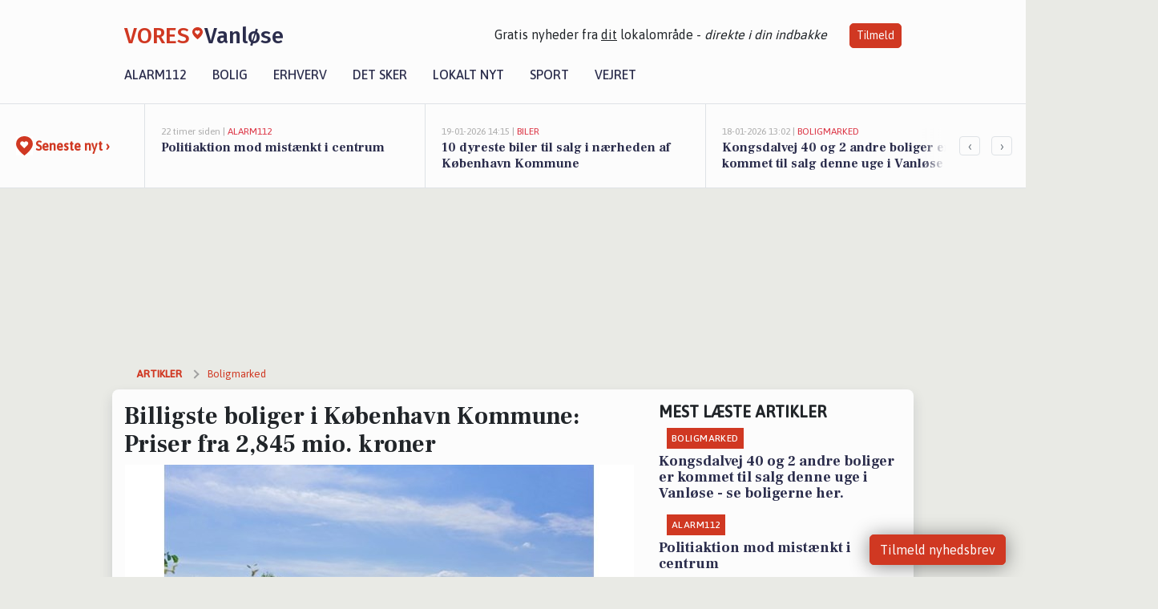

--- FILE ---
content_type: text/html; charset=utf-8
request_url: https://vores-vanlose.dk/a/billigste-boliger-i-koebenhavn-kommune-priser-fra-2845-mio-kroner/00735087-7ced-4bf6-9afc-bde089b324c0
body_size: 17725
content:


<!DOCTYPE html>
<html lang="da">
<head>
    <meta charset="utf-8" />
    <meta name="viewport" content="width=device-width, initial-scale=1.0" />
    <title>Billigste boliger i K&#xF8;benhavn Kommune: Priser fra 2,845 mio. kroner | VORES Vanl&#xF8;se</title>
    
    <link href='https://fonts.gstatic.com' rel='preconnect' crossorigin>
<link href='https://assets.vorescdn.dk' rel='preconnect' crossorigin>
    <link rel="manifest" href="/manifest.json">
        <meta name="description" content="Billigste boliger i K&#xF8;benhavn Kommune: Priser fra 2,845 mio. kroner" />


    <link rel="canonical" href="https://vores-vanlose.dk/a/billigste-boliger-i-koebenhavn-kommune-priser-fra-2845-mio-kroner/00735087-7ced-4bf6-9afc-bde089b324c0">


<meta property="fb:app_id" content="603210533761694" />
    <meta property="fb:pages" content="113408683533611" />
        <meta property="og:type" content="article" />
        <meta property="og:image" content="https://assets.vorescdn.dk/vores-by/ba9eeff5-f7b6-4870-a60f-43519f6f3ed2.jpg?width=1200&amp;height=630&amp;mode=pad&amp;bgcolor=FFFFFF&amp;scale=both" />
        <meta property="article:published_date" content="2025-01-29T13:08:26" />
        <meta property="article:author" content="System" />

    <script type="application/ld+json">
        {"@context":"https://schema.org","@type":"NewsArticle","mainEntityOfPage":{"@type":"WebPage","@id":"https://vores-vanlose.dk/a/billigste-boliger-i-koebenhavn-kommune-priser-fra-2845-mio-kroner/00735087-7ced-4bf6-9afc-bde089b324c0"},"headline":"Billigste boliger i København Kommune: Priser fra 2,845 mio. kroner","image":["https://assets.vorescdn.dk/vores-by/13a16bf0-a50d-48ca-83fc-1f2051d5ecde.jpg","https://assets.vorescdn.dk/vores-by/f7017217-940d-4076-9e89-224c8d1def87.jpg","https://assets.vorescdn.dk/vores-by/ba9eeff5-f7b6-4870-a60f-43519f6f3ed2.jpg","https://assets.vorescdn.dk/vores-by/7b3355a7-e23c-4ac8-a856-5f6dc7a8f656.jpg","https://assets.vorescdn.dk/vores-by/92d9a70a-8a91-4f8f-aa60-b45b9c6eee95.jpg","https://assets.vorescdn.dk/vores-by/eb3b11f5-22bb-4da0-8e7c-e14deefa4fd5.jpg"],"datePublished":"2025-01-29T13:08:26","dateModified":null,"author":{"@type":"Person","name":"System"},"publisher":{"@type":"Organization","name":"VORES Vanløse","logo":{"@type":"ImageObject","url":"https://vores-vanlose.dk/img/logo/site_square.png"}}}
    </script>



    <meta name="facebook-domain-verification" content="r6n70xdtfihhruxvxp959dc1tt8u09" />

    
<link rel="icon" type="image/png" href="/img/icons/icon-152x152.png" />
<link rel="apple-touch-icon" type="image/png" href="/favicon.png" />

<link rel="preload" as="style" href="https://fonts.googleapis.com/css?family=Frank&#x2B;Ruhl&#x2B;Libre:400,700|Asap:400,500|Fira&#x2B;Sans:500|Merriweather:400&amp;display=swap">
<link href="https://fonts.googleapis.com/css?family=Frank&#x2B;Ruhl&#x2B;Libre:400,700|Asap:400,500|Fira&#x2B;Sans:500|Merriweather:400&amp;display=swap" rel="stylesheet" />

<link rel="preload" as="style" href="/dist/main.css?v=4lVlcf_nVVhS9k3-PzDma9gPCqVzZa-xwe6Z3nUGu-A">
<link rel="stylesheet" href="/dist/main.css?v=4lVlcf_nVVhS9k3-PzDma9gPCqVzZa-xwe6Z3nUGu-A" />
        <script type="text/javascript">
        window.dataLayer = window.dataLayer || [];
        window.dataLayer.push({
            dlv_page_type: "artikel_vip",
            dlv_category: "Boligmarked",
            dlv_source: "Boliga.dk"
        });
    </script>

    
    
<script>
var voresConfiguration = {"modules":["floating-subscribe"],"site":{"name":"Vanl\u00F8se","siteName":"VORES Vanl\u00F8se","hostname":"vores-vanlose.dk","facebookPageId":113408683533611,"instagramHandle":""},"bannerPlaceholder":{"salesEmail":"salg@voresdigital.dk?subject=Henvendelse fra VORES Vanl\u00F8se","logo":"https://assets.vorescdn.dk/remote/vores-vanlose.dk/img/logo/site.png?width=250"},"facebookAppId":"603210533761694","googleSignInClientId":"643495767278-bqenl96m5li36d9c3e1a1ujch1giorgn.apps.googleusercontent.com","products":{"groceryPlusProductId":"832729fc-0197-4a09-a829-2ad24ec33c74"},"csrf":"CfDJ8FuIb0WNFg9DhYJimJMeEWiI2hM4r6U22bxADL6jFr8anLizF98QzY7qcXvk5Rw90R5n2Mlp4G8QFzdr8KBWRVs1JmdeTJQPicKQnkrv_xPePZlbWPSQEb1UDu4shDadwd5yv24gA7fcvAEeAvKqH0k","gtmId":"GTM-PMFG7C7"}
</script>

<script src="/dist/essentials-bundle.js?v=hjEg4_jAEA1nYcyRynaMY4wTMfjlzT6aiRLaBhOhzEo" defer></script>
    
<script type="text/javascript">
var utag_data = {
}
</script>
<!-- Loading script asynchronously -->
<script type="text/javascript">
    (function(a,b,c,d){
    a='//tags.tiqcdn.com/utag/jysk-fynske-medier/partners/prod/utag.js';
    b=document;c='script';d=b.createElement(c);d.src=a;d.type='text/java'+c;d.async=true;
    a=b.getElementsByTagName(c)[0];a.parentNode.insertBefore(d,a);
    })();
</script>


<script async='async' src='//macro.adnami.io/macro/hosts/adsm.macro.voresdigital.dk.js'></script>


<script src="//zrzzqdBnFEBxKXGb4.ay.delivery/manager/zrzzqdBnFEBxKXGb4" type="text/javascript" referrerpolicy="no-referrer-when-downgrade"></script>


<script>window.googletag = window.googletag || {cmd: []};</script>
<script>
    googletag.cmd.push(function(){
        googletag.pubads().setTargeting('vd_page', "vores-vanlose.dk");
googletag.pubads().setTargeting('vd_category', "boligmarked");googletag.pubads().setTargeting('vd_type', "artikel_vip");    });
</script>
</head>
<body>
    

<div class="d-flex flex-column">
    

<header class="" id="header">
    <nav class="navbar navbar-expand-md navbar-light sticky ">
        <div class="container">
            <div class="d-flex flex-wrap align-items-center w-100 justify-content-between">
                    <a class="logo" href="/">
        <span>VORES</span><div class="logo-icon"><img alt="" src="/img/logo/homeheart.svg" aria-hidden="true" /></div><span>Vanl&#xF8;se</span>
                    </a>
                    <burger-menu></burger-menu>
                    <div class="d-none d-lg-block">
                        <span>Gratis nyheder fra <u>dit</u> lokalområde - <i>direkte i din indbakke</i></span>
                        <button onclick="vmh.showSubscribeModal('Header')" class="ml-4 btn btn-sm btn-primary">Tilmeld</button>
                    </div>
            </div>
                <div class="d-flex flex-wrap align-items-center">
                    
                    <div class="collapse navbar-collapse text-right text-md-center" id="navbarMenu">
                        <ul class="navbar-nav mr-auto mt-2 mt-lg-0">

                            <li class="nav-item">
                                <a class="nav-link" href="/alarm112">
                                    Alarm112
                                </a>
                            </li>
                            <li class="nav-item">
                                <a class="nav-link" href="/bolig">
                                    Bolig
                                </a>
                            </li>
                            <li class="nav-item" site="Site">
                                <a class="nav-link" href="/erhverv">
                                    Erhverv
                                </a>
                            </li>
                            <li class="nav-item">
                                <a class="nav-link" href="/detsker">
                                    Det sker
                                </a>
                            </li>
                            <li class="nav-item">
                                <a class="nav-link" href="/lokaltnyt">
                                    Lokalt nyt
                                </a>
                            </li>
                            <li class="nav-item">
                                <a class="nav-link" href="/sport">
                                    Sport
                                </a>
                            </li>
                            <li class="nav-item align-middle">
                                
                            </li>
                            <li class="nav-item align-middle">
                                <a class="nav-link align-items-center" href="/vejret">
                                    Vejret
                                </a>
                            </li>
                        </ul>
                    </div>
                </div>
        </div>
    </nav>
</header>
    <div class="d-flex flex-column flex-grow-1">
        <div class="flex-grow-1">
                
<div class="news-bar">
    <!-- Label section -->
    <div class="news-bar-label">
        <a class="article-icon" href="/artikler">
            <b class="news-title">Seneste nyt &rsaquo;</b>
        </a>
    </div>

    <!-- News slider section -->
    <div class="news-slider">
            <a class="article-link" href="/artikler?contentId=0d1d57f1-54c2-40c8-ab5a-833b385fb49f" ga-track-kpi="" data-action="click_article" data-itemid="0d1d57f1-54c2-40c8-ab5a-833b385fb49f" data-itemtype="Content" data-itemcategory="Alarm112" data-placement="1" data-container="news_bar_preview">
                <div class="news-bar-item" ga-track-impression="" data-itemid="0d1d57f1-54c2-40c8-ab5a-833b385fb49f" data-itemtype="Content" data-itemcategory="Alarm112" data-placement="1" data-container="news_bar_preview">
                    <div class="timeago">22 timer siden | </div>
                    <div class="category">Alarm112</div>
                    <b class="news-title">Politiaktion mod mist&#xE6;nkt i centrum</b>
                </div>
            </a>
            <a class="article-link" href="/artikler?contentId=6e8cae52-11aa-46e1-87ba-715f9343e806" ga-track-kpi="" data-action="click_article" data-itemid="6e8cae52-11aa-46e1-87ba-715f9343e806" data-itemtype="Content" data-itemcategory="Biler" data-placement="2" data-container="news_bar_preview">
                <div class="news-bar-item" ga-track-impression="" data-itemid="6e8cae52-11aa-46e1-87ba-715f9343e806" data-itemtype="Content" data-itemcategory="Biler" data-placement="2" data-container="news_bar_preview">
                    <div class="timeago">19-01-2026 14:15 | </div>
                    <div class="category">Biler</div>
                    <b class="news-title">10 dyreste biler til salg i n&#xE6;rheden af K&#xF8;benhavn Kommune</b>
                </div>
            </a>
            <a class="article-link" href="/artikler?contentId=f835615b-ef05-4d3d-a218-b0b69dfdb0fa" ga-track-kpi="" data-action="click_article" data-itemid="f835615b-ef05-4d3d-a218-b0b69dfdb0fa" data-itemtype="Content" data-itemcategory="Boligmarked" data-placement="3" data-container="news_bar_preview">
                <div class="news-bar-item" ga-track-impression="" data-itemid="f835615b-ef05-4d3d-a218-b0b69dfdb0fa" data-itemtype="Content" data-itemcategory="Boligmarked" data-placement="3" data-container="news_bar_preview">
                    <div class="timeago">18-01-2026 13:02 | </div>
                    <div class="category">Boligmarked</div>
                    <b class="news-title">Kongsdalvej 40 og 2 andre boliger er kommet til salg denne uge i Vanl&#xF8;se - se boligerne her.</b>
                </div>
            </a>
            <a class="article-link" href="/artikler?contentId=29fc0bc6-6b70-49cf-824e-4943c5521eab" ga-track-kpi="" data-action="click_article" data-itemid="29fc0bc6-6b70-49cf-824e-4943c5521eab" data-itemtype="Content" data-itemcategory="Det sker" data-placement="4" data-container="news_bar_preview">
                <div class="news-bar-item" ga-track-impression="" data-itemid="29fc0bc6-6b70-49cf-824e-4943c5521eab" data-itemtype="Content" data-itemcategory="Det sker" data-placement="4" data-container="news_bar_preview">
                    <div class="timeago">18-01-2026 12:02 | </div>
                    <div class="category">Det sker</div>
                    <b class="news-title">Sp&#xE6;ndende udbud af aktiviteter i Vanl&#xF8;se i den kommende uge</b>
                </div>
            </a>
            <a class="article-link" href="/artikler?contentId=46f95811-0c0e-4877-9b84-cdc366dd0f96" ga-track-kpi="" data-action="click_article" data-itemid="46f95811-0c0e-4877-9b84-cdc366dd0f96" data-itemtype="Content" data-itemcategory="Boligmarked" data-placement="5" data-container="news_bar_preview">
                <div class="news-bar-item" ga-track-impression="" data-itemid="46f95811-0c0e-4877-9b84-cdc366dd0f96" data-itemtype="Content" data-itemcategory="Boligmarked" data-placement="5" data-container="news_bar_preview">
                    <div class="timeago">18-01-2026 10:00 | </div>
                    <div class="category">Boligmarked</div>
                    <b class="news-title">Hyltebjerg All&#xE9; 76A er til salg for kun 1.995.000 kr.: Se de billigste boliger til salg i Vanl&#xF8;se her</b>
                </div>
            </a>
            <a class="article-link" href="/artikler?contentId=781859ef-5f48-4ceb-97a8-bd1c61ca5bc2" ga-track-kpi="" data-action="click_article" data-itemid="781859ef-5f48-4ceb-97a8-bd1c61ca5bc2" data-itemtype="Content" data-itemcategory="Jobnyt" data-placement="6" data-container="news_bar_preview">
                <div class="news-bar-item" ga-track-impression="" data-itemid="781859ef-5f48-4ceb-97a8-bd1c61ca5bc2" data-itemtype="Content" data-itemcategory="Jobnyt" data-placement="6" data-container="news_bar_preview">
                    <div class="timeago">16-01-2026 10:55 | </div>
                    <div class="category">Jobnyt</div>
                    <b class="news-title">Savner du nye gr&#xE6;sgange? - Her er nye ledige stillinger i Vanl&#xF8;se og omegn</b>
                </div>
            </a>
            <a class="article-link" href="/artikler?contentId=bda969c5-cf76-44e0-a64f-abbebcd93fa6" ga-track-kpi="" data-action="click_article" data-itemid="bda969c5-cf76-44e0-a64f-abbebcd93fa6" data-itemtype="Content" data-itemcategory="Jobnyt" data-placement="7" data-container="news_bar_preview">
                <div class="news-bar-item" ga-track-impression="" data-itemid="bda969c5-cf76-44e0-a64f-abbebcd93fa6" data-itemtype="Content" data-itemcategory="Jobnyt" data-placement="7" data-container="news_bar_preview">
                    <div class="timeago">14-01-2026 16:40 | </div>
                    <div class="category">Jobnyt</div>
                    <b class="news-title">Selvst&#xE6;ndig og erfaren bogholder s&#xF8;ges til online administration</b>
                </div>
            </a>
            <a class="article-link" href="/artikler?contentId=f6a5233e-f29d-485d-aa12-c318af0858ae" ga-track-kpi="" data-action="click_article" data-itemid="f6a5233e-f29d-485d-aa12-c318af0858ae" data-itemtype="Content" data-itemcategory="Boligmarked" data-placement="8" data-container="news_bar_preview">
                <div class="news-bar-item" ga-track-impression="" data-itemid="f6a5233e-f29d-485d-aa12-c318af0858ae" data-itemtype="Content" data-itemcategory="Boligmarked" data-placement="8" data-container="news_bar_preview">
                    <div class="timeago">14-01-2026 13:01 | </div>
                    <div class="category">Boligmarked</div>
                    <b class="news-title">Netop kommet til salg: Hyltebjerg All&#xE9; 82 en af Vanl&#xF8;ses dyreste adresser</b>
                </div>
            </a>
            <a class="article-link" href="/artikler?contentId=58fde421-4c4b-49ae-bb6e-6249f163cdac" ga-track-kpi="" data-action="click_article" data-itemid="58fde421-4c4b-49ae-bb6e-6249f163cdac" data-itemtype="Content" data-itemcategory="Jobnyt" data-placement="9" data-container="news_bar_preview">
                <div class="news-bar-item" ga-track-impression="" data-itemid="58fde421-4c4b-49ae-bb6e-6249f163cdac" data-itemtype="Content" data-itemcategory="Jobnyt" data-placement="9" data-container="news_bar_preview">
                    <div class="timeago">08-01-2026 13:53 | </div>
                    <div class="category">Jobnyt</div>
                    <b class="news-title">Butikschef hos DSB 7-Eleven: lederskab, udvikling og indflydelse i et dynamisk milj&#xF8;</b>
                </div>
            </a>
            <a class="article-link" href="/artikler?contentId=a8c21755-70ed-4b78-833d-85e012237edf" ga-track-kpi="" data-action="click_article" data-itemid="a8c21755-70ed-4b78-833d-85e012237edf" data-itemtype="Content" data-itemcategory="Jobnyt" data-placement="10" data-container="news_bar_preview">
                <div class="news-bar-item" ga-track-impression="" data-itemid="a8c21755-70ed-4b78-833d-85e012237edf" data-itemtype="Content" data-itemcategory="Jobnyt" data-placement="10" data-container="news_bar_preview">
                    <div class="timeago">07-01-2026 13:48 | </div>
                    <div class="category">Jobnyt</div>
                    <b class="news-title">Erfaren sushi-kok s&#xF8;ges til dynamisk team i K&#xF8;benhavn</b>
                </div>
            </a>
    </div>

        <!-- Navigation section -->
        <div class="news-bar-navigation">
            <button class="btn btn-outline-secondary" onclick="scrollNewsBar(-350)">&lsaquo;</button>
            <button class="btn btn-outline-secondary" onclick="scrollNewsBar(350)">&rsaquo;</button>
        </div>
</div>
            <div class="container pt-3">
                            <div class="step_sticky step_sticky_left">
    <div data-ay-manager-id="div-gpt-ad-sticky_1">
        <script type="text/javascript">
            window.ayManagerEnv = window.ayManagerEnv || { cmd : []};
            window.ayManagerEnv.cmd.push(function() {
                ayManagerEnv.display("div-gpt-ad-sticky_1");
            });
        </script>
    </div>
</div>
                            <div class="step_sticky step_sticky_right">
    <div data-ay-manager-id="div-gpt-ad-sticky_2">
        <script type="text/javascript">
            window.ayManagerEnv = window.ayManagerEnv || { cmd : []};
            window.ayManagerEnv.cmd.push(function() {
                ayManagerEnv.display("div-gpt-ad-sticky_2");
            });
        </script>
    </div>
</div>
                            
<div class="step_billboard">
    <div data-ay-manager-id="div-gpt-ad-billboard_1">
        <script type="text/javascript">
            window.ayManagerEnv = window.ayManagerEnv || { cmd : []};
            window.ayManagerEnv.cmd.push(function() {
                ayManagerEnv.display("div-gpt-ad-billboard_1");
            });
        </script>
    </div>
</div>
                

<div class="vip-page my-3">
    <div class="row">
        <div class="container">

                
    <div class="row breadcrumbs py-2">
        <div class="col">
            <ol itemscope itemtype="http://schema.org/BreadcrumbList" class="list-unstyled my-0 col d-flex">
                <li itemprop="itemListElement" itemscope itemtype="http://schema.org/ListItem">
                    <a href="/artikler" itemid="/artikler" class="section" itemscope itemtype="http://schema.org/Thing" itemprop="item">
                        <span itemprop="name">Artikler</span>
                    </a>
                    <meta itemprop="position" content="1" />
                </li>
                    <li class="" itemprop="itemListElement" itemscope itemtype="http://schema.org/ListItem">
                            <a href="/artikler/boligmarked" itemid="/artikler/boligmarked" itemscope itemtype="http://schema.org/Thing" itemprop="item">
                                <span itemprop="name">Boligmarked</span>
                            </a>
                        <meta itemprop="position" content="2" />
                    </li>
                    <li class="sr-only" itemprop="itemListElement" itemscope itemtype="http://schema.org/ListItem">
                            <span itemid="/a/billigste-boliger-i-koebenhavn-kommune-priser-fra-2845-mio-kroner/00735087-7ced-4bf6-9afc-bde089b324c0" itemscope itemtype="http://schema.org/Thing" itemprop="item">
                                <span itemprop="name">Billigste boliger i K&#xF8;benhavn Kommune: Priser fra 2,845 mio. kroner</span>
                            </span>
                        <meta itemprop="position" content="3" />
                    </li>
            </ol>
        </div>
    </div>

        </div>
    </div>


    <div class="row">
        <div class="container bg-white shadow pb-4 default-container-padding">
            <div class="row mt-3">
                <div class="col-12 col-lg-8">
                    <article id="00735087-7ced-4bf6-9afc-bde089b324c0" class="muncipalitypropertyarticle desktop" data-id="00735087-7ced-4bf6-9afc-bde089b324c0"
         data-category="Boligmarked" data-assets='[{"id":"13a16bf0-a50d-48ca-83fc-1f2051d5ecde","width":550,"height":366},{"id":"f7017217-940d-4076-9e89-224c8d1def87","width":550,"height":366},{"id":"ba9eeff5-f7b6-4870-a60f-43519f6f3ed2","width":550,"height":366},{"id":"7b3355a7-e23c-4ac8-a856-5f6dc7a8f656","width":550,"height":366},{"id":"92d9a70a-8a91-4f8f-aa60-b45b9c6eee95","width":550,"height":366},{"id":"eb3b11f5-22bb-4da0-8e7c-e14deefa4fd5","width":550,"height":366}]'>
    <h1>
        Billigste boliger i K&#xF8;benhavn Kommune: Priser fra 2,845 mio. kroner
    </h1>


            <div class="cover-img-container">
                <img class="cover-img" src="https://assets.vorescdn.dk/vores-by/ba9eeff5-f7b6-4870-a60f-43519f6f3ed2.jpg?width=635&amp;height=357&amp;mode=pad&amp;bgcolor=FFFFFF&amp;scale=both" srcset="https://assets.vorescdn.dk/vores-by/ba9eeff5-f7b6-4870-a60f-43519f6f3ed2.jpg?width=1270&amp;height=714&amp;mode=pad&amp;bgcolor=FFFFFF&amp;scale=both 2x, https://assets.vorescdn.dk/vores-by/ba9eeff5-f7b6-4870-a60f-43519f6f3ed2.jpg?width=635&amp;height=357&amp;mode=pad&amp;bgcolor=FFFFFF&amp;scale=both 1x" data-assetid="ba9eeff5-f7b6-4870-a60f-43519f6f3ed2" />
               
            </div>
    <div class="col-12 d-flex editor py-2 mt-1 mb-1 border-bottom border-top pl-0 align-items-center">
            <div class="d-flex flex-wrap justify-content-end align-items-center" style="margin-left: auto;">

                
<a class="btn btn-sm btn-primary d-flex align-items-center justify-content-center" id="shareLinkBtn" style="white-space: nowrap" title="Del på Facebook" onclick="vmh.shareLink('https%3A%2F%2Fvores-vanlose.dk%2Fa%2Fbilligste-boliger-i-koebenhavn-kommune-priser-fra-2845-mio-kroner%2F00735087-7ced-4bf6-9afc-bde089b324c0')">
	Del artikel <img alt="Del på facebook" class="ml-2" style="height: 18px;width: 18px;" src="/img/icons/icon-share-white.svg" />
</a>


            </div>
    </div>
    <div class="d-flex flex-wrap justify-content-between">
            <div>
                <img src="/img/icons/clock-icon.svg" alt="dato" style="height: 11px; width: 11px" />
                <time itemprop="dateCreated datePublished"
                      datetime="2025-01-29T12:08:26Z"
                      class="text-muted">
                    Onsdag d. 29. jan. 2025 - kl. 13:08
                </time>
            </div>
    </div>
    <br />

    <div class="article-content">
        
        
<p>
	Gider du heller ikke betale for meget for din næste bolig? Det behøver du heller ikke.<br/>
	Du kan stadig finde den helt rette bolig til dig, som matcher netop dine ønsker og behov.
</p>

<p>
	Se de billigste boliger til salg netop nu i K&#xF8;benhavn Kommune her.
</p>

<p>
	Måske ligger din næste drømmebolig og venter på dig – og så til en god pris.
</p>




<div class="d-flex flex-wrap justify-content-center justify-content-md-between rentalproperties">
        <div class="property">
            <div ga-track-impression="" data-itemtype="Property" data-placement="1" data-container="article_boliga_property">
                <a href="https://www.boliga.dk/bolig/2166037" target="_blank" rel="noopener" class="pb-4 link-black" ga-track-external-click="" data-container="article_boliga_property">
                        <img data-src="https://assets.vorescdn.dk/vores-by/ba9eeff5-f7b6-4870-a60f-43519f6f3ed2.jpg?width=300&amp;height=160&amp;mode=carve" data-srcset="https://assets.vorescdn.dk/vores-by/ba9eeff5-f7b6-4870-a60f-43519f6f3ed2.jpg?width=600&amp;height=320&amp;mode=carve 2x, https://assets.vorescdn.dk/vores-by/ba9eeff5-f7b6-4870-a60f-43519f6f3ed2.jpg?width=300&amp;height=160&amp;mode=carve 1x" data-assetid="ba9eeff5-f7b6-4870-a60f-43519f6f3ed2" />

                    <span class="right">2.845.000 kr</span>

                    <span class="right-lower">70 m<sup>2</sup></span>

                    <h5 class="pt-2">Spontinisvej 4, K&#xF8;benhavn SV</h5>
                </a>

            </div>
        </div>
        <div class="property">
            <div ga-track-impression="" data-itemtype="Property" data-placement="2" data-container="article_boliga_property">
                <a href="https://www.boliga.dk/bolig/2076996" target="_blank" rel="noopener" class="pb-4 link-black" ga-track-external-click="" data-container="article_boliga_property">
                        <img data-src="https://assets.vorescdn.dk/vores-by/13a16bf0-a50d-48ca-83fc-1f2051d5ecde.jpg?width=300&amp;height=160&amp;mode=carve" data-srcset="https://assets.vorescdn.dk/vores-by/13a16bf0-a50d-48ca-83fc-1f2051d5ecde.jpg?width=600&amp;height=320&amp;mode=carve 2x, https://assets.vorescdn.dk/vores-by/13a16bf0-a50d-48ca-83fc-1f2051d5ecde.jpg?width=300&amp;height=160&amp;mode=carve 1x" data-assetid="13a16bf0-a50d-48ca-83fc-1f2051d5ecde" />

                    <span class="right">2.995.000 kr</span>

                    <span class="right-lower">79 m<sup>2</sup></span>

                    <h5 class="pt-2">Hestehaven 31, Valby</h5>
                </a>

            </div>
        </div>
        <div class="property">
            <div ga-track-impression="" data-itemtype="Property" data-placement="3" data-container="article_boliga_property">
                <a href="https://www.boliga.dk/bolig/2138738" target="_blank" rel="noopener" class="pb-4 link-black" ga-track-external-click="" data-container="article_boliga_property">
                        <img data-src="https://assets.vorescdn.dk/vores-by/f7017217-940d-4076-9e89-224c8d1def87.jpg?width=300&amp;height=160&amp;mode=carve" data-srcset="https://assets.vorescdn.dk/vores-by/f7017217-940d-4076-9e89-224c8d1def87.jpg?width=600&amp;height=320&amp;mode=carve 2x, https://assets.vorescdn.dk/vores-by/f7017217-940d-4076-9e89-224c8d1def87.jpg?width=300&amp;height=160&amp;mode=carve 1x" data-assetid="f7017217-940d-4076-9e89-224c8d1def87" />

                    <span class="right">3.995.000 kr</span>

                    <span class="right-lower">97 m<sup>2</sup></span>

                    <h5 class="pt-2">Marbjergvej 24, Br&#xF8;nsh&#xF8;j</h5>
                </a>

            </div>
        </div>
        <div class="property">
            <div ga-track-impression="" data-itemtype="Property" data-placement="4" data-container="article_boliga_property">
                <a href="https://www.boliga.dk/bolig/2158753" target="_blank" rel="noopener" class="pb-4 link-black" ga-track-external-click="" data-container="article_boliga_property">
                        <img data-src="https://assets.vorescdn.dk/vores-by/92d9a70a-8a91-4f8f-aa60-b45b9c6eee95.jpg?width=300&amp;height=160&amp;mode=carve" data-srcset="https://assets.vorescdn.dk/vores-by/92d9a70a-8a91-4f8f-aa60-b45b9c6eee95.jpg?width=600&amp;height=320&amp;mode=carve 2x, https://assets.vorescdn.dk/vores-by/92d9a70a-8a91-4f8f-aa60-b45b9c6eee95.jpg?width=300&amp;height=160&amp;mode=carve 1x" data-assetid="92d9a70a-8a91-4f8f-aa60-b45b9c6eee95" />

                    <span class="right">4.195.000 kr</span>

                    <span class="right-lower">81 m<sup>2</sup></span>

                    <h5 class="pt-2">Stenl&#xF8;sevej 131, Br&#xF8;nsh&#xF8;j</h5>
                </a>

            </div>
        </div>
            <div class="lead-form mb-4 mt-2 font-sans">
                <lead-form data-csrf="CfDJ8FuIb0WNFg9DhYJimJMeEWjpeUW1jO7tv98raTi07ohLTuO9BJXpl7QS-ZcqBtf_FLuS1WuYACEgEn_4lsRgoZN7_xvPfbeIcGCZFG1RgmJfpau4NRZ92r6ii5yf8fPH1ZHqBxiqh7j61Z87WB3yB5s" data-eventsection="ArticlePropertyFeed" />
            </div>
            
        <div class="property">
            <div ga-track-impression="" data-itemtype="Property" data-placement="5" data-container="article_boliga_property">
                <a href="https://www.boliga.dk/bolig/2161332" target="_blank" rel="noopener" class="pb-4 link-black" ga-track-external-click="" data-container="article_boliga_property">
                        <img data-src="https://assets.vorescdn.dk/vores-by/7b3355a7-e23c-4ac8-a856-5f6dc7a8f656.jpg?width=300&amp;height=160&amp;mode=carve" data-srcset="https://assets.vorescdn.dk/vores-by/7b3355a7-e23c-4ac8-a856-5f6dc7a8f656.jpg?width=600&amp;height=320&amp;mode=carve 2x, https://assets.vorescdn.dk/vores-by/7b3355a7-e23c-4ac8-a856-5f6dc7a8f656.jpg?width=300&amp;height=160&amp;mode=carve 1x" data-assetid="7b3355a7-e23c-4ac8-a856-5f6dc7a8f656" />

                    <span class="right">4.195.000 kr</span>

                    <span class="right-lower">112 m<sup>2</sup></span>

                    <h5 class="pt-2">&#xC5;lekistevej 227, Vanl&#xF8;se</h5>
                </a>

            </div>
        </div>
        <div class="property">
            <div ga-track-impression="" data-itemtype="Property" data-placement="6" data-container="article_boliga_property">
                <a href="https://www.boliga.dk/bolig/2140912" target="_blank" rel="noopener" class="pb-4 link-black" ga-track-external-click="" data-container="article_boliga_property">
                        <img data-src="https://assets.vorescdn.dk/vores-by/eb3b11f5-22bb-4da0-8e7c-e14deefa4fd5.jpg?width=300&amp;height=160&amp;mode=carve" data-srcset="https://assets.vorescdn.dk/vores-by/eb3b11f5-22bb-4da0-8e7c-e14deefa4fd5.jpg?width=600&amp;height=320&amp;mode=carve 2x, https://assets.vorescdn.dk/vores-by/eb3b11f5-22bb-4da0-8e7c-e14deefa4fd5.jpg?width=300&amp;height=160&amp;mode=carve 1x" data-assetid="eb3b11f5-22bb-4da0-8e7c-e14deefa4fd5" />

                    <span class="right">4.295.000 kr</span>

                    <span class="right-lower">68 m<sup>2</sup></span>

                    <h5 class="pt-2">&#xC6;rtebjergvej 22, Br&#xF8;nsh&#xF8;j</h5>
                </a>

            </div>
        </div>
</div>


    </div>
    
        <div class="d-flex flex-wrap justify-content-between">
            <small class="text-muted">VORES Vanl&#xF8;se overvåger løbende boligmarkedet og artiklen opdateres derfor
                løbende.</small>
        </div>


        <div class="d-flex flex-wrap justify-content-between">
                <small class="text-muted">Kilde: <a target="_blank" href="https://boliga.dk">Boliga.dk</a></small>
        </div>




        
    <div class="d-flex justify-content-center py-3 pb-5 w-100">
        <a class="b4nn3r w300_h160"
           aria-hidden="true"
           title="Reklame"
           href="https://www.lagersalg.com/?utm_source=vores-vanlose.dk&amp;utm_medium=banner"
           rel="noopener nofollow"
           target="_blank"
           data-background="https://assets.vorescdn.dk/vores-by/d19e68de-c90f-4037-8a36-804ae5516b95.jpg?width=300&amp;height=160&amp;mode=crop&amp;bgcolor=FFFFFF"
           data-backgroundretina="https://assets.vorescdn.dk/vores-by/d19e68de-c90f-4037-8a36-804ae5516b95.jpg?width=600&amp;height=320&amp;mode=crop&amp;bgcolor=FFFFFF"
           data-id="deebd0bb-b633-4f8d-a8ab-4793d0c44c71"
           data-track="True"
           data-allowduplicates="False"
           data-onlyshowbannersfrombusinesseswithproductid="">
        </a>

</div>

</article>

                    <div class="row justify-content-center border-top py-3">
                        <div class="col-md-6 col-sm my-2">
                            <email-signup-widget 
    data-location="Article" 
    ></email-signup-widget>
                        </div>
                    </div>

                </div>
                <div class="col-12 col-lg-4 order-2 order-md-1">
                    
                        <div>
                                <h5 class="text-uppercase font-weight-bold pb-3">Mest læste artikler</h5>
        <div class="row pb-3 mb-3">
            <div class="col">
                

<a class="top-story article-link h-100" href="/a/kongsdalvej-40-og-2-andre-boliger-er-kommet-til-salg-denne-uge-i-vanloese-se-boligerne-her/f835615b-ef05-4d3d-a218-b0b69dfdb0fa" ga-track-impression="" data-itemid="f835615b-ef05-4d3d-a218-b0b69dfdb0fa" data-itemtype="Content" data-itemcategory="Boligmarked" data-container="medium_article_preview" ga-track-kpi="" data-action="click_article">
    <div class="top-story-header">
        <div class="img-container">
            <div class="img-bg " data-background="https://assets.vorescdn.dk/vores-by/443757e8-c0f0-490c-bc61-42c8301fbd4c.jpg?width=185&amp;height=104&amp;mode=max&amp;bgcolor=FFFFFF&amp;quality=90&amp;c.focus=faces" data-backgroundretina="https://assets.vorescdn.dk/vores-by/443757e8-c0f0-490c-bc61-42c8301fbd4c.jpg?width=370&amp;height=208&amp;mode=max&amp;bgcolor=FFFFFF&amp;quality=90&amp;c.focus=faces" data-assetid="443757e8-c0f0-490c-bc61-42c8301fbd4c">
            </div>
        </div>

        <div class="categories">   
                <div class="category">Boligmarked</div>
        </div>
        
    </div>

    <h2 class="mt-3 mb-0">Kongsdalvej 40 og 2 andre boliger er kommet til salg denne uge i Vanl&#xF8;se - se boligerne her.</h2>
</a>
            </div>
        </div>
        <div class="row pb-3 mb-3">
            <div class="col">
                

<a class="top-story article-link h-100" href="/a/politiaktion-mod-mistaenkt-i-centrum/0d1d57f1-54c2-40c8-ab5a-833b385fb49f" ga-track-impression="" data-itemid="0d1d57f1-54c2-40c8-ab5a-833b385fb49f" data-itemtype="Content" data-itemcategory="Alarm112" data-container="medium_article_preview" ga-track-kpi="" data-action="click_article">
    <div class="top-story-header">
        <div class="img-container">
            <div class="img-bg " data-background="https://assets.vorescdn.dk:443/vores-intet-foto.png?width=185&amp;height=104&amp;mode=max&amp;bgcolor=FFFFFF&amp;quality=90&amp;c.focus=faces" data-backgroundretina="https://assets.vorescdn.dk:443/vores-intet-foto.png?width=370&amp;height=208&amp;mode=max&amp;bgcolor=FFFFFF&amp;quality=90&amp;c.focus=faces">
            </div>
        </div>

        <div class="categories">   
                <div class="category">Alarm112</div>
        </div>
        
    </div>

    <h2 class="mt-3 mb-0">Politiaktion mod mist&#xE6;nkt i centrum</h2>
</a>
            </div>
        </div>

                        </div>
                    
                    <div class="w-100 border-bottom py-3">
                        <a class="d-flex align-items-center cta" href="/brugerindhold/opret-lykoenskning">
                            <img class="mr-4" alt="lykønskning" src="/img/icons/icon-lykkeoenskning.svg" />
                            <span class="flex-grow-1">
                                Send en gratis lykønskning
                            </span>
                        </a>
                    </div>
                    <div class="w-100 border-bottom py-3">
                        <a class="d-flex align-items-center cta" href="/opret-mindeside">
                            <img class="mr-4" alt="mindeord" src="/img/icons/icon-mindeord.svg" />
                            <span class="flex-grow-1">
                                Opret mindeside
                            </span>
                        </a>
                    </div>
                    <div class="w-100 py-3">
                        <a class="d-flex align-items-center cta" href="/brugerindhold/opret-nyhed">
                            <img class="mr-4" alt="læserbidrag" src="/img/icons/icon-laeserbidrag.svg" />
                            <span class="flex-grow-1">
                                Indsend dit læserbidrag
                            </span>
                        </a>
                    </div>
                    <facebook-carousel data-breakpoints='{
                  "540": {
                    "slidesPerView": 2
                  },
                  "758": {
                    "slidesPerView": 3
                  },
                  "960": {
                    "slidesPerView": 1
                  }
                }'
                    data-container="facebook_post_carousel"></facebook-carousel>
                    <div class="mb-3">
                        <div class="w-100 d-flex justify-content-center border-bottom py-4">
        <div class="b4nn3r lazy w300_h160"
             data-size="w300_h160"
             data-placement=""
             data-allowplaceholder="False"
             data-onlyshowbannersfrombusinesseswithproductid="">
        </div>

</div>
                    </div>
                        
<div class="step_rectangle">
    <div data-ay-manager-id="div-gpt-ad-rectangle_1">
        <script type="text/javascript">
            window.ayManagerEnv = window.ayManagerEnv || { cmd : []};
            window.ayManagerEnv.cmd.push(function() {
                ayManagerEnv.display("div-gpt-ad-rectangle_1");
            });
        </script>
    </div>
</div>
                </div>
                    <div class="col-12 order-1 order-md-2">
                            
<div class="step_billboard">
    <div data-ay-manager-id="div-gpt-ad-billboard_2">
        <script type="text/javascript">
            window.ayManagerEnv = window.ayManagerEnv || { cmd : []};
            window.ayManagerEnv.cmd.push(function() {
                ayManagerEnv.display("div-gpt-ad-billboard_2");
            });
        </script>
    </div>
</div>
                    </div>
                <div class="col-12 order-3 order-md-3">
                    <div class="row mt-3">
                        <div class="col-12 col-lg-8">
                            
<div class="article-stream" style="padding-right: 5px; padding-left: 5px">
    
    <div class="mb-5">
        <div class="row">
            <div class="col">
                

<a class="cover-story article-link desktop" href="/a/10-dyreste-biler-til-salg-i-naerheden-af-koebenhavn-kommune/6e8cae52-11aa-46e1-87ba-715f9343e806" ga-track-impression="" data-itemid="6e8cae52-11aa-46e1-87ba-715f9343e806" data-itemtype="Content" data-itemcategory="Biler" data-container="big_article_preview" ga-track-kpi="" data-action="click_article">
    <div class="cover-story-header">
        <div class="img-container">
            <div class="img-bg " style="background-image: url(https://assets.vorescdn.dk/vores-by/97bd2e64-8c99-4cc9-9f38-898b116985a0.jpg?width=630&amp;height=354&amp;mode=max&amp;bgcolor=FFFFFF&amp;c.focus=faces);" data-assetid="97bd2e64-8c99-4cc9-9f38-898b116985a0">
            </div>
        </div>

        <div class="categories">
                <div class="category">Biler</div>
        </div>        
    </div>

    <h2 class="h1 mt-3">10 dyreste biler til salg i n&#xE6;rheden af K&#xF8;benhavn Kommune</h2>
</a>
            </div>
        </div>
    </div>


    
    <div class="mb-5">
        <div class="row ">
            <div class="col-6" style="padding-right: 10px">
                

<a class="top-story article-link h-100" href="/a/kongsdalvej-40-og-2-andre-boliger-er-kommet-til-salg-denne-uge-i-vanloese-se-boligerne-her/f835615b-ef05-4d3d-a218-b0b69dfdb0fa" ga-track-impression="" data-itemid="f835615b-ef05-4d3d-a218-b0b69dfdb0fa" data-itemtype="Content" data-itemcategory="Boligmarked" data-container="medium_article_preview" ga-track-kpi="" data-action="click_article">
    <div class="top-story-header">
        <div class="img-container">
            <div class="img-bg " data-background="https://assets.vorescdn.dk/vores-by/443757e8-c0f0-490c-bc61-42c8301fbd4c.jpg?width=300&amp;height=169&amp;mode=max&amp;bgcolor=FFFFFF&amp;quality=90&amp;c.focus=faces" data-backgroundretina="https://assets.vorescdn.dk/vores-by/443757e8-c0f0-490c-bc61-42c8301fbd4c.jpg?width=600&amp;height=338&amp;mode=max&amp;bgcolor=FFFFFF&amp;quality=90&amp;c.focus=faces" data-assetid="443757e8-c0f0-490c-bc61-42c8301fbd4c">
            </div>
        </div>

        <div class="categories">   
                <div class="category">Boligmarked</div>
        </div>
        
    </div>

    <h2 class="mt-3 mb-0">Kongsdalvej 40 og 2 andre boliger er kommet til salg denne uge i Vanl&#xF8;se - se boligerne her.</h2>
</a>
            </div>
            <div class="col-6" style="padding-left: 10px">
                

<a class="top-story article-link h-100" href="/a/spaendende-udbud-af-aktiviteter-i-vanloese-i-den-kommende-uge/29fc0bc6-6b70-49cf-824e-4943c5521eab" ga-track-impression="" data-itemid="29fc0bc6-6b70-49cf-824e-4943c5521eab" data-itemtype="Content" data-itemcategory="Det sker" data-container="medium_article_preview" ga-track-kpi="" data-action="click_article">
    <div class="top-story-header">
        <div class="img-container">
            <div class="img-bg " data-background="https://assets.vorescdn.dk/vores-by/ff97870c-4e47-4180-b238-5e16f16c6a79.jpg?width=300&amp;height=169&amp;mode=max&amp;bgcolor=FFFFFF&amp;quality=90&amp;c.focus=faces" data-backgroundretina="https://assets.vorescdn.dk/vores-by/ff97870c-4e47-4180-b238-5e16f16c6a79.jpg?width=600&amp;height=338&amp;mode=max&amp;bgcolor=FFFFFF&amp;quality=90&amp;c.focus=faces" data-assetid="ff97870c-4e47-4180-b238-5e16f16c6a79">
            </div>
        </div>

        <div class="categories">   
                <div class="category">Det sker</div>
        </div>
        
    </div>

    <h2 class="mt-3 mb-0">Sp&#xE6;ndende udbud af aktiviteter i Vanl&#xF8;se i den kommende uge</h2>
</a>
            </div>
        </div>
    </div>


    
    <div class="mb-5">
        <div class="row ">
            <div class="col-6" style="padding-right: 10px">
                

<a class="top-story article-link h-100" href="/a/hyltebjerg-alle-76a-er-til-salg-for-kun-1995000-kr-se-de-billigste-boliger-til-salg-i-vanloese-her/46f95811-0c0e-4877-9b84-cdc366dd0f96" ga-track-impression="" data-itemid="46f95811-0c0e-4877-9b84-cdc366dd0f96" data-itemtype="Content" data-itemcategory="Boligmarked" data-container="medium_article_preview" ga-track-kpi="" data-action="click_article">
    <div class="top-story-header">
        <div class="img-container">
            <div class="img-bg " data-background="https://assets.vorescdn.dk/vores-by/3891a7b9-e177-4e83-8bc8-f65fe2311da7.jpg?width=300&amp;height=169&amp;mode=max&amp;bgcolor=FFFFFF&amp;quality=90&amp;c.focus=faces" data-backgroundretina="https://assets.vorescdn.dk/vores-by/3891a7b9-e177-4e83-8bc8-f65fe2311da7.jpg?width=600&amp;height=338&amp;mode=max&amp;bgcolor=FFFFFF&amp;quality=90&amp;c.focus=faces" data-assetid="3891a7b9-e177-4e83-8bc8-f65fe2311da7">
            </div>
        </div>

        <div class="categories">   
                <div class="category">Boligmarked</div>
        </div>
        
    </div>

    <h2 class="mt-3 mb-0">Hyltebjerg All&#xE9; 76A er til salg for kun 1.995.000 kr.: Se de billigste boliger til salg i Vanl&#xF8;se her</h2>
</a>
            </div>
            <div class="col-6" style="padding-left: 10px">
                

<a class="top-story article-link h-100" href="/a/savner-du-nye-graesgange-her-er-nye-ledige-stillinger-i-vanloese-og-omegn/781859ef-5f48-4ceb-97a8-bd1c61ca5bc2" ga-track-impression="" data-itemid="781859ef-5f48-4ceb-97a8-bd1c61ca5bc2" data-itemtype="Content" data-itemcategory="Jobnyt" data-container="medium_article_preview" ga-track-kpi="" data-action="click_article">
    <div class="top-story-header">
        <div class="img-container">
            <div class="img-bg " data-background="https://assets.vorescdn.dk/vores-by/7717f5dc-dc05-40c1-bf27-348f4c172fdb.jpg?width=300&amp;height=169&amp;mode=max&amp;bgcolor=FFFFFF&amp;quality=90&amp;c.focus=faces" data-backgroundretina="https://assets.vorescdn.dk/vores-by/7717f5dc-dc05-40c1-bf27-348f4c172fdb.jpg?width=600&amp;height=338&amp;mode=max&amp;bgcolor=FFFFFF&amp;quality=90&amp;c.focus=faces" data-assetid="7717f5dc-dc05-40c1-bf27-348f4c172fdb">
            </div>
        </div>

        <div class="categories">   
                <div class="category">Jobnyt</div>
        </div>
        
    </div>

    <h2 class="mt-3 mb-0">Savner du nye gr&#xE6;sgange? - Her er nye ledige stillinger i Vanl&#xF8;se og omegn</h2>
</a>
            </div>
        </div>
    </div>

    
    <div class="mb-5">
        <div class="row ">
            <div class="col-6" style="padding-right: 10px">
                

<a class="top-story article-link h-100" href="/a/selvstaendig-og-erfaren-bogholder-soeges-til-online-administration/bda969c5-cf76-44e0-a64f-abbebcd93fa6" ga-track-impression="" data-itemid="bda969c5-cf76-44e0-a64f-abbebcd93fa6" data-itemtype="Content" data-itemcategory="Jobnyt" data-container="medium_article_preview" ga-track-kpi="" data-action="click_article">
    <div class="top-story-header">
        <div class="img-container">
            <div class="img-bg " data-background="https://assets.vorescdn.dk/vores-by/d0580562-b18d-4e87-b1fe-6472da49f8f1.jpg?width=300&amp;height=169&amp;mode=max&amp;bgcolor=FFFFFF&amp;quality=90&amp;c.focus=faces" data-backgroundretina="https://assets.vorescdn.dk/vores-by/d0580562-b18d-4e87-b1fe-6472da49f8f1.jpg?width=600&amp;height=338&amp;mode=max&amp;bgcolor=FFFFFF&amp;quality=90&amp;c.focus=faces" data-assetid="d0580562-b18d-4e87-b1fe-6472da49f8f1">
            </div>
        </div>

        <div class="categories">   
                <div class="category">Jobnyt</div>
        </div>
        
    </div>

    <h2 class="mt-3 mb-0">Selvst&#xE6;ndig og erfaren bogholder s&#xF8;ges til online administration</h2>
</a>
            </div>
            <div class="col-6" style="padding-left: 10px">
                

<a class="top-story article-link h-100" href="/a/netop-kommet-til-salg-hyltebjerg-alle-82-en-af-vanloeses-dyreste-adresser/f6a5233e-f29d-485d-aa12-c318af0858ae" ga-track-impression="" data-itemid="f6a5233e-f29d-485d-aa12-c318af0858ae" data-itemtype="Content" data-itemcategory="Boligmarked" data-container="medium_article_preview" ga-track-kpi="" data-action="click_article">
    <div class="top-story-header">
        <div class="img-container">
            <div class="img-bg " data-background="https://assets.vorescdn.dk/vores-by/c66293d4-5e29-4620-b460-e93a6b80a8eb.jpg?width=300&amp;height=169&amp;mode=max&amp;bgcolor=FFFFFF&amp;quality=90&amp;c.focus=faces" data-backgroundretina="https://assets.vorescdn.dk/vores-by/c66293d4-5e29-4620-b460-e93a6b80a8eb.jpg?width=600&amp;height=338&amp;mode=max&amp;bgcolor=FFFFFF&amp;quality=90&amp;c.focus=faces" data-assetid="c66293d4-5e29-4620-b460-e93a6b80a8eb">
            </div>
        </div>

        <div class="categories">   
                <div class="category">Boligmarked</div>
        </div>
        
    </div>

    <h2 class="mt-3 mb-0">Netop kommet til salg: Hyltebjerg All&#xE9; 82 en af Vanl&#xF8;ses dyreste adresser</h2>
</a>
            </div>
        </div>
    </div>



        

        <div class="row py-2 mb-5">
            <div class="col">
                
        <span class="sectionheader">Boliger til salg i Vanl&#xF8;se</span>
    <div class="row d-flex flex-wrap justify-content-between rentalproperties">
                <div class="col-12 col-sm-6 mb-3 mx-0">
                    
<div class="property">
        <div ga-track-impression="" data-itemid="7e892f59-5a01-499b-bb21-6661d90ad75c" data-itemtype="Property" data-customerid="" data-businessid="" data-placement="1" data-container="property_showcase" data-containervariant="standard">
            <a href="https://www.boliga.dk/bolig/2290359" target="_blank" rel="noopener" class="pb-4">

                <img alt="billede af boligen" data-src="https://assets.vorescdn.dk/remote/i.boliga.org/dk/550x/2290/2290359.jpg?width=640&amp;height=320&amp;mode=crop&amp;c.focus=faces" style="max-width:100%" class="pr-1" />

                <span class="rightlabel">9.995.000 kr</span>

                    <span class="rightlowerlabel">125 m<sup>2</sup></span>

                <h6 class="pt-2" style="color:#2B2D4C;font-weight:bold">Egholmvej 23, 2720 Vanl&#xF8;se</h6>
            </a>
        </div>
</div>
                </div>
                <div class="col-12 col-sm-6 mb-3 mx-0">
                    
<div class="property">
        <div ga-track-impression="" data-itemid="d4ec476f-2d1b-4a06-99b1-707a4a9cebf6" data-itemtype="Property" data-customerid="" data-businessid="" data-placement="2" data-container="property_showcase" data-containervariant="standard">
            <a href="https://www.boliga.dk/bolig/2219916" target="_blank" rel="noopener" class="pb-4">

                <img alt="billede af boligen" data-src="https://assets.vorescdn.dk/remote/i.boliga.org/dk/550x/2219/2219916.jpg?width=640&amp;height=320&amp;mode=crop&amp;c.focus=faces" style="max-width:100%" class="pr-1" />

                <span class="rightlabel">7.495.000 kr</span>

                    <span class="rightlowerlabel">101 m<sup>2</sup></span>

                <h6 class="pt-2" style="color:#2B2D4C;font-weight:bold">Limfjordsvej 5, st, 2720 Vanl&#xF8;se</h6>
            </a>
        </div>
</div>
                </div>
                <div class="col-12 col-sm-6 mb-3 mx-0">
                    
<div class="property">
        <div ga-track-impression="" data-itemid="4b473099-3e7b-43a4-b320-73247d5e66d9" data-itemtype="Property" data-customerid="" data-businessid="" data-placement="3" data-container="property_showcase" data-containervariant="standard">
            <a href="https://www.boliga.dk/bolig/2290738" target="_blank" rel="noopener" class="pb-4">

                <img alt="billede af boligen" data-src="https://assets.vorescdn.dk/remote/i.boliga.org/dk/550x/2290/2290738.jpg?width=640&amp;height=320&amp;mode=crop&amp;c.focus=faces" style="max-width:100%" class="pr-1" />

                <span class="rightlabel">11.995.000 kr</span>

                    <span class="rightlowerlabel">134 m<sup>2</sup></span>

                <h6 class="pt-2" style="color:#2B2D4C;font-weight:bold">Kongsdalvej 43, 2720 Vanl&#xF8;se</h6>
            </a>
        </div>
</div>
                </div>
                <div class="col-12 col-sm-6 mb-3 mx-0">
                    
<div class="property">
        <div ga-track-impression="" data-itemid="768a8638-57bb-4d75-a137-7473f7dd9ed4" data-itemtype="Property" data-customerid="" data-businessid="" data-placement="4" data-container="property_showcase" data-containervariant="standard">
            <a href="https://www.boliga.dk/bolig/2291604" target="_blank" rel="noopener" class="pb-4">

                <img alt="billede af boligen" data-src="https://assets.vorescdn.dk/remote/i.boliga.org/dk/550x/2291/2291604.jpg?width=640&amp;height=320&amp;mode=crop&amp;c.focus=faces" style="max-width:100%" class="pr-1" />

                <span class="rightlabel">8.495.000 kr</span>

                    <span class="rightlowerlabel">116 m<sup>2</sup></span>

                <h6 class="pt-2" style="color:#2B2D4C;font-weight:bold">&#xC5;lekistevej 17, 2720 Vanl&#xF8;se</h6>
            </a>
        </div>
</div>
                </div>

            <div class="col-12 lead-form font-sans">
                <lead-form data-csrf="CfDJ8FuIb0WNFg9DhYJimJMeEWjpeUW1jO7tv98raTi07ohLTuO9BJXpl7QS-ZcqBtf_FLuS1WuYACEgEn_4lsRgoZN7_xvPfbeIcGCZFG1RgmJfpau4NRZ92r6ii5yf8fPH1ZHqBxiqh7j61Z87WB3yB5s" data-eventsection="PropertyShowcase" />
            </div>
    </div>

            </div>
        </div>


    

    

    




    

    

    


    <div class="py-3 mb-5 border-y">
        <div class="row">
                <div class="col-6" style="padding-right: 10px">
                    <div class="w-100 d-flex justify-content-center pb-0 pt-4 pt-md-0">
        <div class="b4nn3r lazy w300_h160"
             data-size="w300_h160"
             data-placement=""
             data-allowplaceholder="False"
             data-onlyshowbannersfrombusinesseswithproductid="">
        </div>

</div>
                </div>
                <div class="col-6" style="padding-left: 10px">
                    <div class="w-100 d-flex justify-content-center pb-0 pt-4 pt-md-0">
        <div class="b4nn3r lazy w300_h160"
             data-size="w300_h160"
             data-placement=""
             data-allowplaceholder="False"
             data-onlyshowbannersfrombusinesseswithproductid="">
        </div>

</div>
                </div>
        </div>
    </div>
</div>
                        </div>

                        <div class="col-12 col-lg-4">
                                
<div class="step_rectangle">
    <div data-ay-manager-id="div-gpt-ad-rectangle_2">
        <script type="text/javascript">
            window.ayManagerEnv = window.ayManagerEnv || { cmd : []};
            window.ayManagerEnv.cmd.push(function() {
                ayManagerEnv.display("div-gpt-ad-rectangle_2");
            });
        </script>
    </div>
</div>
                        </div>
                    </div>
                    
                </div>
                <div class="col-12 order-4 order-md-4">
                    <div class="border-top">
                        <h5 class="text-uppercase py-4">Flere artikler</h5>
                        
                            
<div class="row">
        <div class="col-6 col-md-4 mb-3">
            

<a class="top-story article-link h-100" href="/a/politiaktion-mod-mistaenkt-i-centrum/0d1d57f1-54c2-40c8-ab5a-833b385fb49f" ga-track-impression="" data-itemid="0d1d57f1-54c2-40c8-ab5a-833b385fb49f" data-itemtype="Content" data-itemcategory="Alarm112" data-container="medium_article_preview" ga-track-kpi="" data-action="click_article">
    <div class="top-story-header">
        <div class="img-container">
            <div class="img-bg " data-background="https://assets.vorescdn.dk:443/vores-intet-foto.png?width=300&amp;height=169&amp;mode=max&amp;bgcolor=FFFFFF&amp;quality=90&amp;c.focus=faces" data-backgroundretina="https://assets.vorescdn.dk:443/vores-intet-foto.png?width=600&amp;height=338&amp;mode=max&amp;bgcolor=FFFFFF&amp;quality=90&amp;c.focus=faces">
            </div>
        </div>

        <div class="categories">   
                <div class="category">Alarm112</div>
        </div>
        
    </div>

    <h2 class="mt-3 mb-0">Politiaktion mod mist&#xE6;nkt i centrum</h2>
</a>
        </div>
        <div class="col-6 col-md-4 mb-3">
            

<a class="top-story article-link h-100" href="/a/10-dyreste-biler-til-salg-i-naerheden-af-koebenhavn-kommune/6e8cae52-11aa-46e1-87ba-715f9343e806" ga-track-impression="" data-itemid="6e8cae52-11aa-46e1-87ba-715f9343e806" data-itemtype="Content" data-itemcategory="Biler" data-container="medium_article_preview" ga-track-kpi="" data-action="click_article">
    <div class="top-story-header">
        <div class="img-container">
            <div class="img-bg " data-background="https://assets.vorescdn.dk/vores-by/97bd2e64-8c99-4cc9-9f38-898b116985a0.jpg?width=300&amp;height=169&amp;mode=max&amp;bgcolor=FFFFFF&amp;quality=90&amp;c.focus=faces" data-backgroundretina="https://assets.vorescdn.dk/vores-by/97bd2e64-8c99-4cc9-9f38-898b116985a0.jpg?width=600&amp;height=338&amp;mode=max&amp;bgcolor=FFFFFF&amp;quality=90&amp;c.focus=faces" data-assetid="97bd2e64-8c99-4cc9-9f38-898b116985a0">
            </div>
        </div>

        <div class="categories">   
                <div class="category">Biler</div>
        </div>
        
    </div>

    <h2 class="mt-3 mb-0">10 dyreste biler til salg i n&#xE6;rheden af K&#xF8;benhavn Kommune</h2>
</a>
        </div>
        <div class="col-6 col-md-4 mb-3">
            

<a class="top-story article-link h-100" href="/a/savner-du-nye-graesgange-her-er-nye-ledige-stillinger-i-vanloese-og-omegn/781859ef-5f48-4ceb-97a8-bd1c61ca5bc2" ga-track-impression="" data-itemid="781859ef-5f48-4ceb-97a8-bd1c61ca5bc2" data-itemtype="Content" data-itemcategory="Jobnyt" data-container="medium_article_preview" ga-track-kpi="" data-action="click_article">
    <div class="top-story-header">
        <div class="img-container">
            <div class="img-bg " data-background="https://assets.vorescdn.dk/vores-by/7717f5dc-dc05-40c1-bf27-348f4c172fdb.jpg?width=300&amp;height=169&amp;mode=max&amp;bgcolor=FFFFFF&amp;quality=90&amp;c.focus=faces" data-backgroundretina="https://assets.vorescdn.dk/vores-by/7717f5dc-dc05-40c1-bf27-348f4c172fdb.jpg?width=600&amp;height=338&amp;mode=max&amp;bgcolor=FFFFFF&amp;quality=90&amp;c.focus=faces" data-assetid="7717f5dc-dc05-40c1-bf27-348f4c172fdb">
            </div>
        </div>

        <div class="categories">   
                <div class="category">Jobnyt</div>
        </div>
        
    </div>

    <h2 class="mt-3 mb-0">Savner du nye gr&#xE6;sgange? - Her er nye ledige stillinger i Vanl&#xF8;se og omegn</h2>
</a>
        </div>
        <div class="col-6 col-md-4 mb-3">
            

<a class="top-story article-link h-100" href="/a/selvstaendig-og-erfaren-bogholder-soeges-til-online-administration/bda969c5-cf76-44e0-a64f-abbebcd93fa6" ga-track-impression="" data-itemid="bda969c5-cf76-44e0-a64f-abbebcd93fa6" data-itemtype="Content" data-itemcategory="Jobnyt" data-container="medium_article_preview" ga-track-kpi="" data-action="click_article">
    <div class="top-story-header">
        <div class="img-container">
            <div class="img-bg " data-background="https://assets.vorescdn.dk/vores-by/d0580562-b18d-4e87-b1fe-6472da49f8f1.jpg?width=300&amp;height=169&amp;mode=max&amp;bgcolor=FFFFFF&amp;quality=90&amp;c.focus=faces" data-backgroundretina="https://assets.vorescdn.dk/vores-by/d0580562-b18d-4e87-b1fe-6472da49f8f1.jpg?width=600&amp;height=338&amp;mode=max&amp;bgcolor=FFFFFF&amp;quality=90&amp;c.focus=faces" data-assetid="d0580562-b18d-4e87-b1fe-6472da49f8f1">
            </div>
        </div>

        <div class="categories">   
                <div class="category">Jobnyt</div>
        </div>
        
    </div>

    <h2 class="mt-3 mb-0">Selvst&#xE6;ndig og erfaren bogholder s&#xF8;ges til online administration</h2>
</a>
        </div>
        <div class="col-6 col-md-4 mb-3">
            

<a class="top-story article-link h-100" href="/a/kongsdalvej-40-og-2-andre-boliger-er-kommet-til-salg-denne-uge-i-vanloese-se-boligerne-her/f835615b-ef05-4d3d-a218-b0b69dfdb0fa" ga-track-impression="" data-itemid="f835615b-ef05-4d3d-a218-b0b69dfdb0fa" data-itemtype="Content" data-itemcategory="Boligmarked" data-container="medium_article_preview" ga-track-kpi="" data-action="click_article">
    <div class="top-story-header">
        <div class="img-container">
            <div class="img-bg " data-background="https://assets.vorescdn.dk/vores-by/443757e8-c0f0-490c-bc61-42c8301fbd4c.jpg?width=300&amp;height=169&amp;mode=max&amp;bgcolor=FFFFFF&amp;quality=90&amp;c.focus=faces" data-backgroundretina="https://assets.vorescdn.dk/vores-by/443757e8-c0f0-490c-bc61-42c8301fbd4c.jpg?width=600&amp;height=338&amp;mode=max&amp;bgcolor=FFFFFF&amp;quality=90&amp;c.focus=faces" data-assetid="443757e8-c0f0-490c-bc61-42c8301fbd4c">
            </div>
        </div>

        <div class="categories">   
                <div class="category">Boligmarked</div>
        </div>
        
    </div>

    <h2 class="mt-3 mb-0">Kongsdalvej 40 og 2 andre boliger er kommet til salg denne uge i Vanl&#xF8;se - se boligerne her.</h2>
</a>
        </div>
        <div class="col-6 col-md-4 mb-3">
            

<a class="top-story article-link h-100" href="/a/spaendende-udbud-af-aktiviteter-i-vanloese-i-den-kommende-uge/29fc0bc6-6b70-49cf-824e-4943c5521eab" ga-track-impression="" data-itemid="29fc0bc6-6b70-49cf-824e-4943c5521eab" data-itemtype="Content" data-itemcategory="Det sker" data-container="medium_article_preview" ga-track-kpi="" data-action="click_article">
    <div class="top-story-header">
        <div class="img-container">
            <div class="img-bg " data-background="https://assets.vorescdn.dk/vores-by/ff97870c-4e47-4180-b238-5e16f16c6a79.jpg?width=300&amp;height=169&amp;mode=max&amp;bgcolor=FFFFFF&amp;quality=90&amp;c.focus=faces" data-backgroundretina="https://assets.vorescdn.dk/vores-by/ff97870c-4e47-4180-b238-5e16f16c6a79.jpg?width=600&amp;height=338&amp;mode=max&amp;bgcolor=FFFFFF&amp;quality=90&amp;c.focus=faces" data-assetid="ff97870c-4e47-4180-b238-5e16f16c6a79">
            </div>
        </div>

        <div class="categories">   
                <div class="category">Det sker</div>
        </div>
        
    </div>

    <h2 class="mt-3 mb-0">Sp&#xE6;ndende udbud af aktiviteter i Vanl&#xF8;se i den kommende uge</h2>
</a>
        </div>
        <div class="col-6 col-md-4 mb-3">
            

<a class="top-story article-link h-100" href="/a/hyltebjerg-alle-76a-er-til-salg-for-kun-1995000-kr-se-de-billigste-boliger-til-salg-i-vanloese-her/46f95811-0c0e-4877-9b84-cdc366dd0f96" ga-track-impression="" data-itemid="46f95811-0c0e-4877-9b84-cdc366dd0f96" data-itemtype="Content" data-itemcategory="Boligmarked" data-container="medium_article_preview" ga-track-kpi="" data-action="click_article">
    <div class="top-story-header">
        <div class="img-container">
            <div class="img-bg " data-background="https://assets.vorescdn.dk/vores-by/3891a7b9-e177-4e83-8bc8-f65fe2311da7.jpg?width=300&amp;height=169&amp;mode=max&amp;bgcolor=FFFFFF&amp;quality=90&amp;c.focus=faces" data-backgroundretina="https://assets.vorescdn.dk/vores-by/3891a7b9-e177-4e83-8bc8-f65fe2311da7.jpg?width=600&amp;height=338&amp;mode=max&amp;bgcolor=FFFFFF&amp;quality=90&amp;c.focus=faces" data-assetid="3891a7b9-e177-4e83-8bc8-f65fe2311da7">
            </div>
        </div>

        <div class="categories">   
                <div class="category">Boligmarked</div>
        </div>
        
    </div>

    <h2 class="mt-3 mb-0">Hyltebjerg All&#xE9; 76A er til salg for kun 1.995.000 kr.: Se de billigste boliger til salg i Vanl&#xF8;se her</h2>
</a>
        </div>
        <div class="col-6 col-md-4 mb-3">
            

<a class="top-story article-link h-100" href="/a/netop-kommet-til-salg-hyltebjerg-alle-82-en-af-vanloeses-dyreste-adresser/f6a5233e-f29d-485d-aa12-c318af0858ae" ga-track-impression="" data-itemid="f6a5233e-f29d-485d-aa12-c318af0858ae" data-itemtype="Content" data-itemcategory="Boligmarked" data-container="medium_article_preview" ga-track-kpi="" data-action="click_article">
    <div class="top-story-header">
        <div class="img-container">
            <div class="img-bg " data-background="https://assets.vorescdn.dk/vores-by/c66293d4-5e29-4620-b460-e93a6b80a8eb.jpg?width=300&amp;height=169&amp;mode=max&amp;bgcolor=FFFFFF&amp;quality=90&amp;c.focus=faces" data-backgroundretina="https://assets.vorescdn.dk/vores-by/c66293d4-5e29-4620-b460-e93a6b80a8eb.jpg?width=600&amp;height=338&amp;mode=max&amp;bgcolor=FFFFFF&amp;quality=90&amp;c.focus=faces" data-assetid="c66293d4-5e29-4620-b460-e93a6b80a8eb">
            </div>
        </div>

        <div class="categories">   
                <div class="category">Boligmarked</div>
        </div>
        
    </div>

    <h2 class="mt-3 mb-0">Netop kommet til salg: Hyltebjerg All&#xE9; 82 en af Vanl&#xF8;ses dyreste adresser</h2>
</a>
        </div>
        <div class="col-6 col-md-4 mb-3">
            

<a class="top-story article-link h-100" href="/a/butikschef-hos-dsb-7-eleven-lederskab-udvikling-og-indflydelse-i-et-dynamisk-miljoe/58fde421-4c4b-49ae-bb6e-6249f163cdac" ga-track-impression="" data-itemid="58fde421-4c4b-49ae-bb6e-6249f163cdac" data-itemtype="Content" data-itemcategory="Jobnyt" data-container="medium_article_preview" ga-track-kpi="" data-action="click_article">
    <div class="top-story-header">
        <div class="img-container">
            <div class="img-bg " data-background="https://assets.vorescdn.dk/vores-by/1937b80c-4742-4bc6-8922-1fd5eeb4379b.jpg?width=300&amp;height=169&amp;mode=max&amp;bgcolor=FFFFFF&amp;quality=90&amp;c.focus=faces" data-backgroundretina="https://assets.vorescdn.dk/vores-by/1937b80c-4742-4bc6-8922-1fd5eeb4379b.jpg?width=600&amp;height=338&amp;mode=max&amp;bgcolor=FFFFFF&amp;quality=90&amp;c.focus=faces" data-assetid="1937b80c-4742-4bc6-8922-1fd5eeb4379b">
            </div>
        </div>

        <div class="categories">   
                <div class="category">Jobnyt</div>
        </div>
        
    </div>

    <h2 class="mt-3 mb-0">Butikschef hos DSB 7-Eleven: lederskab, udvikling og indflydelse i et dynamisk milj&#xF8;</h2>
</a>
        </div>
        <div class="col-6 col-md-4 mb-3">
            

<a class="top-story article-link h-100" href="/a/erfaren-sushi-kok-soeges-til-dynamisk-team-i-koebenhavn/a8c21755-70ed-4b78-833d-85e012237edf" ga-track-impression="" data-itemid="a8c21755-70ed-4b78-833d-85e012237edf" data-itemtype="Content" data-itemcategory="Jobnyt" data-container="medium_article_preview" ga-track-kpi="" data-action="click_article">
    <div class="top-story-header">
        <div class="img-container">
            <div class="img-bg " data-background="https://assets.vorescdn.dk/vores-by/a4147028-0481-485c-8f8d-e1bebff2f3c2.jpg?width=300&amp;height=169&amp;mode=max&amp;bgcolor=FFFFFF&amp;quality=90&amp;c.focus=faces" data-backgroundretina="https://assets.vorescdn.dk/vores-by/a4147028-0481-485c-8f8d-e1bebff2f3c2.jpg?width=600&amp;height=338&amp;mode=max&amp;bgcolor=FFFFFF&amp;quality=90&amp;c.focus=faces" data-assetid="a4147028-0481-485c-8f8d-e1bebff2f3c2">
            </div>
        </div>

        <div class="categories">   
                <div class="category">Jobnyt</div>
        </div>
        
    </div>

    <h2 class="mt-3 mb-0">Erfaren sushi-kok s&#xF8;ges til dynamisk team i K&#xF8;benhavn</h2>
</a>
        </div>
        <div class="col-6 col-md-4 mb-3">
            

<a class="top-story article-link h-100" href="/a/top-6-over-dyreste-boliger-til-salg-i-vanloese-priser-op-til-15995000-kr/54fadbe0-d4c1-4715-916c-1bb9c466a8f1" ga-track-impression="" data-itemid="54fadbe0-d4c1-4715-916c-1bb9c466a8f1" data-itemtype="Content" data-itemcategory="Boligmarked" data-container="medium_article_preview" ga-track-kpi="" data-action="click_article">
    <div class="top-story-header">
        <div class="img-container">
            <div class="img-bg " data-background="https://assets.vorescdn.dk/vores-by/124f853a-2283-48bb-8ab2-796bccd09cef.jpg?width=300&amp;height=169&amp;mode=max&amp;bgcolor=FFFFFF&amp;quality=90&amp;c.focus=faces" data-backgroundretina="https://assets.vorescdn.dk/vores-by/124f853a-2283-48bb-8ab2-796bccd09cef.jpg?width=600&amp;height=338&amp;mode=max&amp;bgcolor=FFFFFF&amp;quality=90&amp;c.focus=faces" data-assetid="124f853a-2283-48bb-8ab2-796bccd09cef">
            </div>
        </div>

        <div class="categories">   
                <div class="category">Boligmarked</div>
        </div>
        
    </div>

    <h2 class="mt-3 mb-0">Top 6 over dyreste boliger til salg i Vanl&#xF8;se. Priser op til 15.995.000 kr</h2>
</a>
        </div>
        <div class="col-6 col-md-4 mb-3">
            

<a class="top-story article-link h-100" href="/a/tag-til-vanloese-i-weekenden-floorball-cyanotypi-og-salmeforedrag/9fcc102d-2e69-4c7a-9ee0-504136139971" ga-track-impression="" data-itemid="9fcc102d-2e69-4c7a-9ee0-504136139971" data-itemtype="Content" data-itemcategory="Det sker" data-container="medium_article_preview" ga-track-kpi="" data-action="click_article">
    <div class="top-story-header">
        <div class="img-container">
            <div class="img-bg " data-background="https://assets.vorescdn.dk/vores-by/f978aac3-2111-4283-8a06-d52b9a6889b4.jpg?width=300&amp;height=169&amp;mode=max&amp;bgcolor=FFFFFF&amp;quality=90&amp;c.focus=faces" data-backgroundretina="https://assets.vorescdn.dk/vores-by/f978aac3-2111-4283-8a06-d52b9a6889b4.jpg?width=600&amp;height=338&amp;mode=max&amp;bgcolor=FFFFFF&amp;quality=90&amp;c.focus=faces" data-assetid="f978aac3-2111-4283-8a06-d52b9a6889b4">
            </div>
        </div>

        <div class="categories">   
                <div class="category">Det sker</div>
        </div>
        
    </div>

    <h2 class="mt-3 mb-0">Tag til Vanl&#xF8;se i weekenden: Floorball, Cyanotypi og Salmeforedrag</h2>
</a>
        </div>
        <div class="col-6 col-md-4 mb-3">
            

<a class="top-story article-link h-100" href="/a/bliv-cykelmontoer-hos-cykelexpertendk-megastore-i-vanloese/6181cbf7-a3b6-46bc-a80e-e4f9f922a438" ga-track-impression="" data-itemid="6181cbf7-a3b6-46bc-a80e-e4f9f922a438" data-itemtype="Content" data-itemcategory="Jobnyt" data-container="medium_article_preview" ga-track-kpi="" data-action="click_article">
    <div class="top-story-header">
        <div class="img-container">
            <div class="img-bg " data-background="https://assets.vorescdn.dk/vores-by/07fb9992-12b4-414c-a829-d48a3bcfa0b7.jpg?width=300&amp;height=169&amp;mode=max&amp;bgcolor=FFFFFF&amp;quality=90&amp;c.focus=faces" data-backgroundretina="https://assets.vorescdn.dk/vores-by/07fb9992-12b4-414c-a829-d48a3bcfa0b7.jpg?width=600&amp;height=338&amp;mode=max&amp;bgcolor=FFFFFF&amp;quality=90&amp;c.focus=faces" data-assetid="07fb9992-12b4-414c-a829-d48a3bcfa0b7">
            </div>
        </div>

        <div class="categories">   
                <div class="category">Jobnyt</div>
        </div>
        
    </div>

    <h2 class="mt-3 mb-0">Bliv cykelmont&#xF8;r hos Cykelexperten.dk Megastore i Vanl&#xF8;se</h2>
</a>
        </div>
        <div class="col-6 col-md-4 mb-3">
            

<a class="top-story article-link h-100" href="/a/raadgiversaelger-soeges-til-dynamisk-cykelforretning-i-vanloese/1657e7b8-6cad-4fa0-bb96-664550017832" ga-track-impression="" data-itemid="1657e7b8-6cad-4fa0-bb96-664550017832" data-itemtype="Content" data-itemcategory="Jobnyt" data-container="medium_article_preview" ga-track-kpi="" data-action="click_article">
    <div class="top-story-header">
        <div class="img-container">
            <div class="img-bg " data-background="https://assets.vorescdn.dk/vores-by/d0580562-b18d-4e87-b1fe-6472da49f8f1.jpg?width=300&amp;height=169&amp;mode=max&amp;bgcolor=FFFFFF&amp;quality=90&amp;c.focus=faces" data-backgroundretina="https://assets.vorescdn.dk/vores-by/d0580562-b18d-4e87-b1fe-6472da49f8f1.jpg?width=600&amp;height=338&amp;mode=max&amp;bgcolor=FFFFFF&amp;quality=90&amp;c.focus=faces" data-assetid="d0580562-b18d-4e87-b1fe-6472da49f8f1">
            </div>
        </div>

        <div class="categories">   
                <div class="category">Jobnyt</div>
        </div>
        
    </div>

    <h2 class="mt-3 mb-0">R&#xE5;dgiver/s&#xE6;lger s&#xF8;ges til dynamisk cykelforretning i Vanl&#xF8;se</h2>
</a>
        </div>
        <div class="col-6 col-md-4 mb-3">
            

<a class="top-story article-link h-100" href="/a/bliv-raadgiver-og-saelger-hos-cykelexperten-i-vanloese/60989699-95fc-48b9-9638-bb8a56be815e" ga-track-impression="" data-itemid="60989699-95fc-48b9-9638-bb8a56be815e" data-itemtype="Content" data-itemcategory="Jobnyt" data-container="medium_article_preview" ga-track-kpi="" data-action="click_article">
    <div class="top-story-header">
        <div class="img-container">
            <div class="img-bg " data-background="https://assets.vorescdn.dk/vores-by/1937b80c-4742-4bc6-8922-1fd5eeb4379b.jpg?width=300&amp;height=169&amp;mode=max&amp;bgcolor=FFFFFF&amp;quality=90&amp;c.focus=faces" data-backgroundretina="https://assets.vorescdn.dk/vores-by/1937b80c-4742-4bc6-8922-1fd5eeb4379b.jpg?width=600&amp;height=338&amp;mode=max&amp;bgcolor=FFFFFF&amp;quality=90&amp;c.focus=faces" data-assetid="1937b80c-4742-4bc6-8922-1fd5eeb4379b">
            </div>
        </div>

        <div class="categories">   
                <div class="category">Jobnyt</div>
        </div>
        
    </div>

    <h2 class="mt-3 mb-0">Bliv r&#xE5;dgiver og s&#xE6;lger hos Cykelexperten i Vanl&#xF8;se</h2>
</a>
        </div>
</div>
                        
                    </div>
                </div>
            </div>
        </div>
    </div>
</div>


            </div>
        </div>
        


<footer class="">
    <div class="container">
        <div class="row py-4 logo">
            <div class="col d-flex justify-content-center">
                    <a href="/">
        <span>VORES</span><div class="logo-icon"><img alt="" src="/img/logo/homeheartwhite.svg" aria-hidden="true" /></div><span>Vanl&#xF8;se</span>
                    </a>
            </div>
        </div>
            <div class="row py-4">
                <div class="col d-flex justify-content-center">
                        <a class="mx-4" title="Følg os på Facebook" href="https://www.facebook.com/113408683533611" target="_blank" rel="noopener nofollow">
                            <img alt="Facebook" width="48" height="48" src="/img/icons/icon-footer-facebook.svg" />
                        </a>
                    <a class="mx-4" title="Kontakt VORES Digital via email" href="https://voresdigital.dk/kontakt-os/" target="_blank" rel="noopener nofollow">
                        <img alt="Email" width="48" height="48" src="/img/icons/icon-footer-email.svg" />
                    </a>
                </div>
            </div>
            <div class="row pb-5">
                <div class="col-12 col-md-4 shortcuts">
                    <h6>Om Vores Digital</h6>
                    <ul class="list-unstyled">
                        <li class="">
                            <a href="https://voresdigital.dk">
                                Om os
                            </a>
                        </li>
                        <li>
                            <a href="/partner">For annoncører</a>
                        </li>
                        <li>
                            <a href="https://voresdigital.dk/privatlivspolitik" target="_blank" rel="noopener">Vilkår og Privatlivspolitik</a>
                        </li>
                        <li>
                            <a href="https://voresdigital.dk/kontakt-os/">Kontakt VORES Digital</a>
                        </li>
                        <li>
                            <a role="button" onclick="Didomi.preferences.show()">Administrer samtykke</a>
                        </li>
                    </ul>
                </div>
                <div class="col-12 col-md-4 shortcuts mt-4 mt-md-0">
                    <h6>Genveje</h6>
                    <ul class="list-unstyled ">
                        <li class="">
                            <a class="" href="/artikler">
                                Seneste nyt fra Vanl&#xF8;se
                            </a>
                        </li>
                        <li class="">
                            <a class="" href="/erhverv">
                                Vores lokale erhverv
                            </a>
                        </li>
                        <li>
                            <a href="/kalender">Kalenderen for Vanl&#xF8;se</a>
                        </li>
                        <li>
                            <a href="/fakta-om">Fakta om Vanl&#xF8;se</a>
                        </li>
                        <li>
                            <a href="/erhvervsprofil">Erhvervsartikler</a>
                        </li>
                        <li>
                            <a href="/vores-kommune">K&#xF8;benhavn Kommune</a>
                        </li>
                        <li>
                            <a href="/gratis-salgsvurdering">Få en gratis salgsvurdering</a>
                        </li>
                            
                        <li class="">
                            <a class="" href="/artikler/sponsoreret-indhold">
                                Sponsoreret indhold
                            </a>
                        </li>
                    </ul>
                </div>
                    <div class="col-12 col-md-4 stay-updated mt-4 mt-md-0">
                        <h6>Bliv opdateret</h6>
                        <email-signup-widget 
    data-location="Footer" 
    ></email-signup-widget>
                    </div>
            </div>
    </div>
    <div class=" business-info py-3">
        <div class="container">
            <div class="row ">
                <div class="col-12 col-md-4 text-center">Vores Digital © 2026</div>
                <div class="col-12 col-md-4 text-center">
                        <a class="text-white" href="https://voresdigital.dk/kontakt-os/">Kontakt VORES Digital</a>
                </div>
                <div class="col-12 col-md-4 text-center">CVR: 41179082</div>
                
            </div>
        </div>
    </div>
</footer>
    </div>
</div>



    
<script type="module" src="/dist/main-bundle.js?v=7nG4oRNse0INgBpCG_9H3_FrVdCDJpiuCs343Y_59eY" async></script>
<script nomodule src="/dist/main-es5-bundle.js?v=n5DRTioil2dL-7vm3chwahm-vVSH218lmrNyzJ61lIs" async></script>





    <div id="fb-root"></div>

    
    
    <script async defer crossorigin="anonymous" src="https://connect.facebook.net/en_US/sdk.js#xfbml=1&version=v6.0&appId=603210533761694&autoLogAppEvents=1"></script>


</body>
</html>
